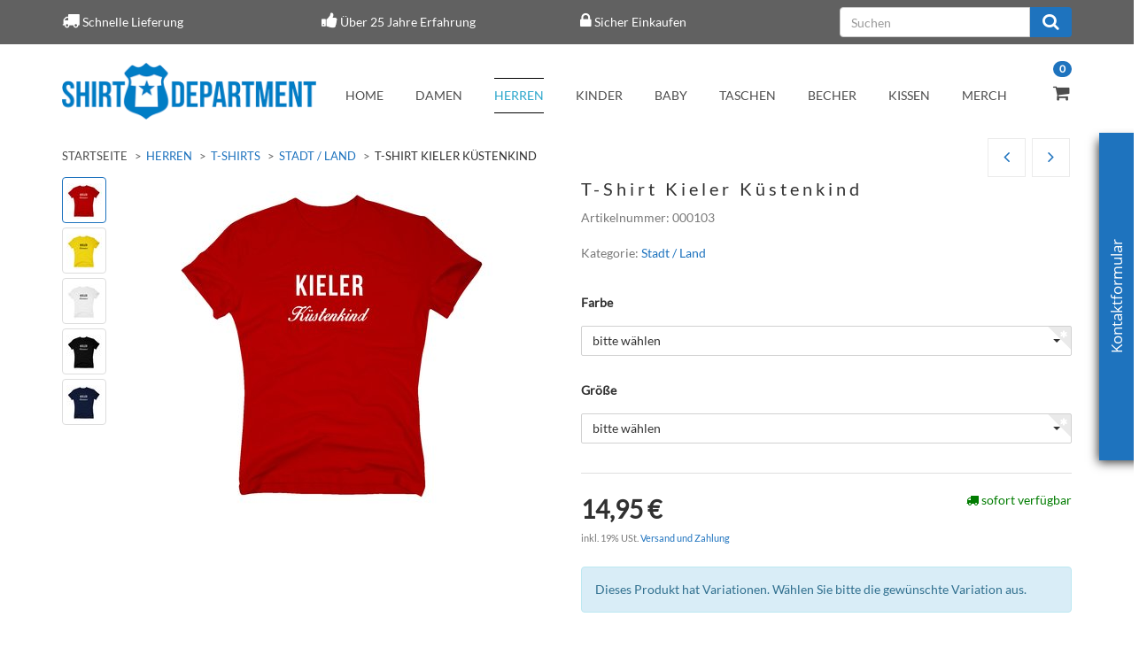

--- FILE ---
content_type: text/html; charset=iso-8859-1
request_url: https://www.shirt-department.de/t-shirt-kieler-kuestenkind
body_size: 12158
content:
<!DOCTYPE html>
<html lang="de">
<head>
    
        <meta http-equiv="content-type" content="text/html; charset=iso-8859-1">
        <meta name="description" content="T-Shirt Kieler Küstenkind Motiv: Auf dem Motiv steht als Text Kieler Küstenkind Das Wort Küstenkind ist in einer schönen Schrift in Kursiv geschrieben Besch">
        <meta name="keywords" content="Kiel Küstenkind">
        <meta name="viewport" content="width=device-width, initial-scale=1.0, user-scalable=no">
        <meta http-equiv="X-UA-Compatible" content="IE=edge">
        <meta name="robots" content="index, follow">
        <meta name="p:domain_verify" content="b4c343734db766d36b93deb121598ad7">
    

    <title>Herren T-Shirt für Kieler Küstenkinder</title>
   <script>
        dataLayer = [];
    </script>
    <!-- Google Tag Manager -->
    
    <script>(function(w,d,s,l,i){w[l]=w[l]||[];w[l].push({'gtm.start':
    new Date().getTime(),event:'gtm.js'});var f=d.getElementsByTagName(s)[0],
    j=d.createElement(s),dl=l!='dataLayer'?'&l='+l:'';j.async=true;j.src=
    'https://www.googletagmanager.com/gtm.js?id='+i+dl;f.parentNode.insertBefore(j,f);
    })(window,document,'script','dataLayer','GTM-5N42MP8');</script>
    
    <!-- End Google Tag Manager -->
    
            <link rel="canonical" href="https://www.shirt-department.de/t-shirt-kieler-kuestenkind">
    
    
        <base href="https://www.shirt-department.de/">
    

    
        <link type="image/x-icon" href="templates/Evo-Child-ShirtDepartment/themes/base/images/favicon.ico" rel="shortcut icon">
                    <link rel="image_src" href="https://www.shirt-department.de/media/image/product/95/lg/t-shirt-kieler-kuestenkind.jpg">
            <meta property="og:image" content="https://www.shirt-department.de/media/image/product/95/lg/t-shirt-kieler-kuestenkind.jpg">
            

    
        
                    <link type="text/css" href="asset/evo.css?v=4.05" rel="stylesheet">
                            <link type="text/css" href="asset/plugin_css?v=4.05" rel="stylesheet">
                            
                
            

    
    
            <style>
            body { background-color: #fff!important; }
        </style>
        <script src="//code.jquery.com/jquery-1.12.0.min.js"></script>
    
<script>
    var head_conf={head:"jtl",screens:[480,768,992,1200]};
    (function(n,t){"use strict";function w(){}function u(n,t){if(n){typeof n=="object"&&(n=[].slice.call(n));for(var i=0,r=n.length;i<r;i++)t.call(n,n[i],i)}}function it(n,i){var r=Object.prototype.toString.call(i).slice(8,-1);return i!==t&&i!==null&&r===n}function s(n){return it("Function",n)}function a(n){return it("Array",n)}function et(n){var i=n.split("/"),t=i[i.length-1],r=t.indexOf("?");return r!==-1?t.substring(0,r):t}function f(n){(n=n||w,n._done)||(n(),n._done=1)}function ot(n,t,r,u){var f=typeof n=="object"?n:{test:n,success:!t?!1:a(t)?t:[t],failure:!r?!1:a(r)?r:[r],callback:u||w},e=!!f.test;return e&&!!f.success?(f.success.push(f.callback),i.load.apply(null,f.success)):e||!f.failure?u():(f.failure.push(f.callback),i.load.apply(null,f.failure)),i}function v(n){var t={},i,r;if(typeof n=="object")for(i in n)!n[i]||(t={name:i,url:n[i]});else t={name:et(n),url:n};return(r=c[t.name],r&&r.url===t.url)?r:(c[t.name]=t,t)}function y(n){n=n||c;for(var t in n)if(n.hasOwnProperty(t)&&n[t].state!==l)return!1;return!0}function st(n){n.state=ft;u(n.onpreload,function(n){n.call()})}function ht(n){n.state===t&&(n.state=nt,n.onpreload=[],rt({url:n.url,type:"cache"},function(){st(n)}))}function ct(){var n=arguments,t=n[n.length-1],r=[].slice.call(n,1),f=r[0];return(s(t)||(t=null),a(n[0]))?(n[0].push(t),i.load.apply(null,n[0]),i):(f?(u(r,function(n){s(n)||!n||ht(v(n))}),b(v(n[0]),s(f)?f:function(){i.load.apply(null,r)})):b(v(n[0])),i)}function lt(){var n=arguments,t=n[n.length-1],r={};return(s(t)||(t=null),a(n[0]))?(n[0].push(t),i.load.apply(null,n[0]),i):(u(n,function(n){n!==t&&(n=v(n),r[n.name]=n)}),u(n,function(n){n!==t&&(n=v(n),b(n,function(){y(r)&&f(t)}))}),i)}function b(n,t){if(t=t||w,n.state===l){t();return}if(n.state===tt){i.ready(n.name,t);return}if(n.state===nt){n.onpreload.push(function(){b(n,t)});return}n.state=tt;rt(n,function(){n.state=l;t();u(h[n.name],function(n){f(n)});o&&y()&&u(h.ALL,function(n){f(n)})})}function at(n){n=n||"";var t=n.split("?")[0].split(".");return t[t.length-1].toLowerCase()}function rt(t,i){function e(t){t=t||n.event;u.onload=u.onreadystatechange=u.onerror=null;i()}function o(f){f=f||n.event;(f.type==="load"||/loaded|complete/.test(u.readyState)&&(!r.documentMode||r.documentMode<9))&&(n.clearTimeout(t.errorTimeout),n.clearTimeout(t.cssTimeout),u.onload=u.onreadystatechange=u.onerror=null,i())}function s(){if(t.state!==l&&t.cssRetries<=20){for(var i=0,f=r.styleSheets.length;i<f;i++)if(r.styleSheets[i].href===u.href){o({type:"load"});return}t.cssRetries++;t.cssTimeout=n.setTimeout(s,250)}}var u,h,f;i=i||w;h=at(t.url);h==="css"?(u=r.createElement("link"),u.type="text/"+(t.type||"css"),u.rel="stylesheet",u.href=t.url,t.cssRetries=0,t.cssTimeout=n.setTimeout(s,500)):(u=r.createElement("script"),u.type="text/"+(t.type||"javascript"),u.src=t.url);u.onload=u.onreadystatechange=o;u.onerror=e;u.async=!1;u.defer=!1;t.errorTimeout=n.setTimeout(function(){e({type:"timeout"})},7e3);f=r.head||r.getElementsByTagName("head")[0];f.insertBefore(u,f.lastChild)}function vt(){for(var t,u=r.getElementsByTagName("script"),n=0,f=u.length;n<f;n++)if(t=u[n].getAttribute("data-headjs-load"),!!t){i.load(t);return}}function yt(n,t){var v,p,e;return n===r?(o?f(t):d.push(t),i):(s(n)&&(t=n,n="ALL"),a(n))?(v={},u(n,function(n){v[n]=c[n];i.ready(n,function(){y(v)&&f(t)})}),i):typeof n!="string"||!s(t)?i:(p=c[n],p&&p.state===l||n==="ALL"&&y()&&o)?(f(t),i):(e=h[n],e?e.push(t):e=h[n]=[t],i)}function e(){if(!r.body){n.clearTimeout(i.readyTimeout);i.readyTimeout=n.setTimeout(e,50);return}o||(o=!0,vt(),u(d,function(n){f(n)}))}function k(){r.addEventListener?(r.removeEventListener("DOMContentLoaded",k,!1),e()):r.readyState==="complete"&&(r.detachEvent("onreadystatechange",k),e())}var r=n.document,d=[],h={},c={},ut="async"in r.createElement("script")||"MozAppearance"in r.documentElement.style||n.opera,o,g=n.head_conf&&n.head_conf.head||"head",i=n[g]=n[g]||function(){i.ready.apply(null,arguments)},nt=1,ft=2,tt=3,l=4,p;if(r.readyState==="complete")e();else if(r.addEventListener)r.addEventListener("DOMContentLoaded",k,!1),n.addEventListener("load",e,!1);else{r.attachEvent("onreadystatechange",k);n.attachEvent("onload",e);p=!1;try{p=!n.frameElement&&r.documentElement}catch(wt){}p&&p.doScroll&&function pt(){if(!o){try{p.doScroll("left")}catch(t){n.clearTimeout(i.readyTimeout);i.readyTimeout=n.setTimeout(pt,50);return}e()}}()}i.load=i.js=ut?lt:ct;i.test=ot;i.ready=yt;i.ready(r,function(){y()&&u(h.ALL,function(n){f(n)});i.feature&&i.feature("domloaded",!0)})})(window);
    (function(n,t){"use strict";jQuery["fn"]["ready"]=function(fn){jtl["ready"](function(){jQuery["ready"]["promise"]()["done"](fn)});return jQuery}})(window);
</script>


</head>


<body data-page="1" class="body-offcanvas">
<!-- Google Tag Manager (noscript) -->
<noscript><iframe src="https://www.googletagmanager.com/ns.html?id=GTM-5N42MP8" height="0" width="0" style="display:none;visibility:hidden"></iframe></noscript>
<!-- End Google Tag Manager (noscript) -->

<div id="main-wrapper" class="main-wrapper fluid">

<div class="navbar navbar-inverse visible-lg">
    <div class="container">
        <div class="evom-top-header">
            <ul class="row">
                <li class="col-lg-3">
                    <i class="fa fa-truck" aria-hidden="true"></i>
                    <span>Schnelle Lieferung</span>
                </li>
                <li class="col-lg-3">
                    <i class="fa fa-thumbs-up" aria-hidden="true"></i>
                    <span>Über 25 Jahre Erfahrung</span>
                </li>
                <li class="col-lg-3">
                    <i class="fa fa-lock" aria-hidden="true"></i>
                    <span>Sicher Einkaufen</span>
                </li>
                <li class="col-lg-3">
                    <form action="navi.php" method="GET" class="top_search">
                        <div class="input-group">
                            <input name="qs" type="text" class="form-control ac_input" placeholder="Suchen" autocomplete="off">
                            <span class="input-group-addon">
                                <button type="submit">
                                    <span class="fa fa-search"></span>
                                </button>
                            </span>
                        </div>
                    </form>
                </li>
                <div class="clearfix"></div>
            </ul>            
        </div>
    </div>
 </div>
<header class="hidden-print container-block fixed-navbar" id="evo-nav-wrapper">
    <div class="container">
        
                
                
    </div>
        
    
    <div class="category-nav navbar-wrapper hidden-xs">
        
        <div id="top-bar" class="text-right hidden-xs clearfix">
            <ul class="cms-pages list-inline pull-right"></ul>
        </div>
        
        
<div id="evo-main-nav-wrapper" class="nav-wrapper do-affix"><nav id="evo-main-nav" class="navbar navbar-default"><div class="container">
<div class="navbar-header pull-left hidden-xs"><a href="https://www.shirt-department.de" class="navbar-brand" title="Shirt Department"><img src="bilder/intern/shoplogo/shirtdepartment-logo011.png" width="600" height="134" alt="Shirt Department" class="img-responsive-height"></a></div>
<div class="megamenu"><ul class="nav navbar-nav force-float">
<li class=""><a href="https://www.shirt-department.de/home_1">Home</a></li>
<li class="dropdown megamenu-fw">
<a href="damenmode" class="dropdown-toggle" data-toggle="dropdown" data-hover="dropdown" data-delay="300" data-hover-delay="100" data-close-others="true">Damen</a><ul class="dropdown-menu keepopen em_dropdown-menu"><li><div class="megamenu-content"><div class="row"><div class="col-xs-12 mega-categories"><div class="row row-eq-height row-eq-img-height">
<div class="col-xs-12"><div class="category-wrapper"><div class="caption">
<h5 class="title"><a href="t-shirts-damen"><span>T-Shirts</span></a></h5>
<ul class="list-unstyled subsub">
<li><a href="abschluss-t-shirts-damen">Abschluss</a></li>
<li><a href="t-shirts-damen-arbeit-und-job">Arbeit und Job</a></li>
<li><a href="damen-t-shirt-familie">Familie</a></li>
<li><a href="t-shirts-damen-fun-motive">Fun</a></li>
<li><a href="Gaming">Gaming</a></li>
<li><a href="t-shirts-damen-geburtstag">Geburtstag</a></li>
<li><a href="t-shirts-damen-junggesellen">Junggesellinnenabschied</a></li>
<li><a href="t-shirts-damen-halloween">Karneval und Halloween</a></li>
<li><a href="t-shirts-damen-oktoberfest-anlass">Oktoberfest</a></li>
<li><a href="t-shirts-damen-sport">Sport</a></li>
<li><a href="t-shirts-damen-staedte-laender">Stadt / Land</a></li>
<li><a href="t-shirts-damen-stylische-motive">Stylisch</a></li>
<li><a href="t-shirts-damen-tv-serie-motive">TV/Serie</a></li>
<li><a href="Weihnachten">Weihnachten</a></li>
</ul>
</div></div></div>
<div class="col-xs-12"><div class="category-wrapper"><div class="caption"><h5 class="title"><a href="Tank-Tops"><span>Tank Tops</span></a></h5></div></div></div>
<div class="col-xs-12"><div class="category-wrapper"><div class="caption">
<h5 class="title"><a href="hoodies-damen"><span>Hoodies</span></a></h5>
<ul class="list-unstyled subsub">
<li><a href="damen-hoodies-abschluss">Abschluss</a></li>
<li><a href="damen-hoodies-arbeit-und-job">Arbeit und Job</a></li>
<li><a href="damen-hoodie-familie">Familie</a></li>
<li><a href="damen-hoodies-fun">Fun</a></li>
<li><a href="damen-hoodie-geburtstag">Geburtstag</a></li>
<li><a href="damen-hoodie-junggesellinnenabschied">Junggesellinnenabschied</a></li>
<li><a href="Karneval-und-Halloween">Karneval und Halloween</a></li>
<li><a href="damen-hoodies-oktoberfest">Oktoberfest</a></li>
<li><a href="damen-hoodies-sport">Sport</a></li>
<li><a href="damen-hoodies-staedte-und-laender">Städte und Länder</a></li>
<li><a href="damen-hoodies-stylisch">Stylisch</a></li>
<li><a href="damen-hoodies-tv-und-serie">TV und Serie</a></li>
</ul>
</div></div></div>
<div class="col-xs-12"><div class="category-wrapper"><div class="caption"><h5 class="title"><a href="College-Jacken"><span>College Jacken</span></a></h5></div></div></div>
<div class="col-xs-12"><div class="category-wrapper"><div class="caption">
<h5 class="title"><a href="schuerzen-damen"><span>Schürzen</span></a></h5>
<ul class="list-unstyled subsub">
<li><a href="schuerzen-damen-fun">Fun</a></li>
<li><a href="schuerzen-damen-weihnachten">Weihnachten</a></li>
</ul>
</div></div></div>
</div></div></div></div></li></ul>
</li>
<li class="dropdown megamenu-fw active">
<a href="herrenmode" class="dropdown-toggle" data-toggle="dropdown" data-hover="dropdown" data-delay="300" data-hover-delay="100" data-close-others="true">Herren</a><ul class="dropdown-menu keepopen em_dropdown-menu"><li><div class="megamenu-content"><div class="row"><div class="col-xs-12 mega-categories"><div class="row row-eq-height row-eq-img-height">
<div class="col-xs-12"><div class="category-wrapper active"><div class="caption">
<h5 class="title"><a href="t-shirts-herren"><span>T-Shirts</span></a></h5>
<ul class="list-unstyled subsub">
<li><a href="abschluss">Abschluss</a></li>
<li><a href="t-shirt-herren-arbeit">Arbeit und Job</a></li>
<li><a href="herren-t-shirt-familie">Familie</a></li>
<li><a href="t-shirts-herren-fun">Fun</a></li>
<li><a href="Gaming_1">Gaming</a></li>
<li><a href="t-shirts-herren-geburtstag">Geburtstag</a></li>
<li><a href="t-shirts-herren-junggesellenabschied">Junggesellenabschied</a></li>
<li><a href="t-shirts-herren-halloween">Karneval und Halloween</a></li>
<li><a href="t-shirts-herren-oktoberfest">Oktoberfest</a></li>
<li><a href="t-shirts-herren-sport">Sport</a></li>
<li class="active"><a href="t-shirts-herren-staedte-laender">Stadt / Land</a></li>
<li><a href="t-shirts-herren-stylisch">Stylisch</a></li>
<li><a href="t-shirts-herren-tv-serie">TV/Serie</a></li>
<li><a href="t-shirts-herren-urlaub">Urlaub</a></li>
<li><a href="t-shirts-herren-weihnachten">Weihnachten</a></li>
</ul>
</div></div></div>
<div class="col-xs-12"><div class="category-wrapper"><div class="caption">
<h5 class="title"><a href="hoodies-herren"><span>Hoodies</span></a></h5>
<ul class="list-unstyled subsub">
<li><a href="hoodies-herren-abschluss">Abschluss</a></li>
<li><a href="hoodies-herren-arbeit-und-job">Arbeit und Job</a></li>
<li><a href="herren-hoodie-familie">Familie</a></li>
<li><a href="hoodies-herren-fun">Fun</a></li>
<li><a href="Herren-Hoodies-Gaming">Gaming</a></li>
<li><a href="hoodies-herren-geburtstag">Geburtstag</a></li>
<li><a href="hoodies-herren-junggesellenabschied">Junggesellenabschied</a></li>
<li><a href="hoodies-herren-halloween">Karneval und Halloween</a></li>
<li><a href="hoodies-herren-oktoberfest">Oktoberfest</a></li>
<li><a href="hoodies-herren-sport">Sport</a></li>
<li><a href="hoodies-herren-staedte-laender">Städte und Länder</a></li>
<li><a href="hoodies-herren-stylisch">Stylisch</a></li>
<li><a href="hoodies-herren-tv-serie">TV und Serie</a></li>
<li><a href="hoodies-herren-weihnachten">Weihnachten</a></li>
</ul>
</div></div></div>
<div class="col-xs-12"><div class="category-wrapper"><div class="caption"><h5 class="title"><a href="College-Jacken_1"><span>College Jacken</span></a></h5></div></div></div>
<div class="col-xs-12"><div class="category-wrapper"><div class="caption">
<h5 class="title"><a href="schuerzen-herren"><span>Schürzen</span></a></h5>
<ul class="list-unstyled subsub">
<li><a href="schuerzen-herren-fun">Fun</a></li>
<li><a href="schuerzen-herren-weihnachten">Weihnachten</a></li>
</ul>
</div></div></div>
</div></div></div></div></li></ul>
</li>
<li class="dropdown megamenu-fw">
<a href="kindermode" class="dropdown-toggle" data-toggle="dropdown" data-hover="dropdown" data-delay="300" data-hover-delay="100" data-close-others="true">Kinder</a><ul class="dropdown-menu keepopen em_dropdown-menu"><li><div class="megamenu-content"><div class="row"><div class="col-xs-12 mega-categories"><div class="row row-eq-height row-eq-img-height">
<div class="col-xs-12"><div class="category-wrapper"><div class="caption">
<h5 class="title"><a href="jungenmode"><span>Jungen</span></a></h5>
<ul class="list-unstyled subsub">
<li><a href="t-shirts-jungen-mit-motiv">T-Shirts<ul class="list-unstyled subsubsub">
<li><a href="jungen-t-shirts-einschulung">Einschulung</a></li>
<li><a href="jungen-t-shirts-fun">Fun</a></li>
<li><a href="jungen-t-shirts-familie">Familie</a></li>
<li><a href="t-shirts-jungen-halloween">Karneval und Halloween</a></li>
<li><a href="jungen-t-shirts-staedte-und-laender">Städte und Länder</a></li>
</ul></a></li>
<li><a href="jungen-hoodies-mit-motiv">Hoodies<ul class="list-unstyled subsubsub">
<li><a href="jungen-hoodies-einschulung">Einschulung</a></li>
<li><a href="jungen-hoodies-familie">Familie</a></li>
<li><a href="jungen-hoodies-fun">Fun</a></li>
<li><a href="jungen-hoodies-halloween">Karneval und Halloween</a></li>
<li><a href="jungen-hoodies-staedte-und-laender">Städte und Länder</a></li>
</ul></a></li>
</ul>
</div></div></div>
<div class="col-xs-12"><div class="category-wrapper"><div class="caption">
<h5 class="title"><a href="maedchenmode"><span>Mädchen</span></a></h5>
<ul class="list-unstyled subsub">
<li><a href="t-shirts-maedchen-mit-motiv">T-Shirts<ul class="list-unstyled subsubsub">
<li><a href="maedchen-t-shirts-einschulung">Einschulung</a></li>
<li><a href="maedchen-t-shirts-familie">Familie</a></li>
<li><a href="maedchen-t-shirts-fun">Fun</a></li>
<li><a href="t-shirts-maedchen-halloween">Karneval und Halloween</a></li>
<li><a href="maedchen-t-shirts-staedte-und-laender">Städte und Länder</a></li>
</ul></a></li>
<li><a href="maedchen-hoodies">Hoodies<ul class="list-unstyled subsubsub">
<li><a href="maedchen-hoodies-einschulung">Einschulung</a></li>
<li><a href="maedchen-hoodies-familie">Familie</a></li>
<li><a href="maedchen-hoodies-fun">Fun</a></li>
<li><a href="maedchen-hoodies-halloween">Karneval und Halloween</a></li>
<li><a href="maedchen-hoodies-staedte-und-laender">Städte und Länder</a></li>
</ul></a></li>
</ul>
</div></div></div>
</div></div></div></div></li></ul>
</li>
<li class="dropdown megamenu-fw">
<a href="babymode" class="dropdown-toggle" data-toggle="dropdown" data-hover="dropdown" data-delay="300" data-hover-delay="100" data-close-others="true">Baby</a><ul class="dropdown-menu keepopen em_dropdown-menu"><li><div class="megamenu-content"><div class="row"><div class="col-xs-12 mega-categories"><div class="row row-eq-height row-eq-img-height">
<div class="col-xs-12"><div class="category-wrapper"><div class="caption">
<h5 class="title"><a href="jungenmode-babymode"><span>Jungen</span></a></h5>
<ul class="list-unstyled subsub">
<li><a href="baby-body-jungen">Baby Body<ul class="list-unstyled subsubsub">
<li><a href="jungen-baby-body-familie">Familie</a></li>
<li><a href="jungen-bodysuit-fun">Fun</a></li>
<li><a href="bodysuit-jungen-staedte-und-laender">Städte und Länder</a></li>
<li><a href="jungen-bodysuit-weihnachten">Weihnachten</a></li>
</ul></a></li>
<li><a href="laetzchen-jungen">Lätzchen<ul class="list-unstyled subsubsub">
<li><a href="jungen-laetzchen-fun">Fun</a></li>
<li><a href="laetzchen-jungen-staedte-und-laender">Städte und Länder</a></li>
</ul></a></li>
</ul>
</div></div></div>
<div class="col-xs-12"><div class="category-wrapper"><div class="caption">
<h5 class="title"><a href="maedchenmode-babymode"><span>Mädchen</span></a></h5>
<ul class="list-unstyled subsub">
<li><a href="baby-body-maedchen">Baby Body<ul class="list-unstyled subsubsub">
<li><a href="maedchen-baby-body-familie">Familie</a></li>
<li><a href="maedchen-bodysuit-fun">Fun</a></li>
<li><a href="bodysuit-maedchen-steadte-und-laender">Städte und Länder</a></li>
<li><a href="maedchen-bodysuit-weihnachten">Weihnachten</a></li>
</ul></a></li>
<li><a href="laetzchen-maedchen">Lätzchen<ul class="list-unstyled subsubsub">
<li><a href="maedchen-laetzchen-fun">Fun</a></li>
<li><a href="laetzchen-maedchen-staedte-und-laender">Städte und Länder</a></li>
</ul></a></li>
</ul>
</div></div></div>
</div></div></div></div></li></ul>
</li>
<li class="dropdown megamenu-fw">
<a href="baumwolltaschen-jutebeutel" class="dropdown-toggle" data-toggle="dropdown" data-hover="dropdown" data-delay="300" data-hover-delay="100" data-close-others="true">Taschen</a><ul class="dropdown-menu keepopen em_dropdown-menu"><li><div class="megamenu-content"><div class="row"><div class="col-xs-12 mega-categories"><div class="row row-eq-height row-eq-img-height">
<div class="col-xs-12"><div class="category-wrapper"><div class="caption">
<h5 class="title"><a href="jutebeutel"><span>Jutebeutel</span></a></h5>
<ul class="list-unstyled subsub">
<li><a href="baumwolltaschen-jutebeutel-fun">Fun</a></li>
<li><a href="baumwolltaschen-jutebeutel-oktoberfest">Oktoberfest</a></li>
<li><a href="baumwolltaschen-jutebeutel-sport">Sport</a></li>
<li><a href="baumwolltaschen-jutebeutel-stylisch">Stylisch</a></li>
<li><a href="baumwolltaschen-jutebeutel-tv-serie-motive">TV/Serie</a></li>
<li><a href="baumwolltaschen-jutebeutel-weihnachten">Weihnachten</a></li>
</ul>
</div></div></div>
<div class="col-xs-12"><div class="category-wrapper"><div class="caption"><h5 class="title"><a href="turnbeutel"><span>Turnbeutel</span></a></h5></div></div></div>
</div></div></div></div></li></ul>
</li>
<li class="dropdown megamenu-fw">
<a href="tassen-und-kaffeebecher" class="dropdown-toggle" data-toggle="dropdown" data-hover="dropdown" data-delay="300" data-hover-delay="100" data-close-others="true">Becher</a><ul class="dropdown-menu keepopen em_dropdown-menu"><li><div class="megamenu-content"><div class="row"><div class="col-xs-12 mega-categories"><div class="row row-eq-height row-eq-img-height">
<div class="col-xs-12"><div class="category-wrapper"><div class="caption">
<h5 class="title"><a href="tassen-und-kaffeebecher-berufe"><span>Berufe</span></a></h5>
<ul class="list-unstyled subsub">
<li><a href="tassen-und-kaffeebecher-berufe-frauenberufe">Frauenberufe</a></li>
<li><a href="tassen-und-kaffeebecher-berufe-maennerberufe">Männerberufe</a></li>
</ul>
</div></div></div>
<div class="col-xs-12"><div class="category-wrapper"><div class="caption"><h5 class="title"><a href="Familie"><span>Familie</span></a></h5></div></div></div>
<div class="col-xs-12"><div class="category-wrapper"><div class="caption"><h5 class="title"><a href="tassen-und-kaffeebecher-fun"><span>Fun</span></a></h5></div></div></div>
<div class="col-xs-12"><div class="category-wrapper"><div class="caption"><h5 class="title"><a href="tassen-und-kaffeebecher-geburtstag-tassen-und-kaffeebecher"><span>Geburtstag</span></a></h5></div></div></div>
<div class="col-xs-12"><div class="category-wrapper"><div class="caption"><h5 class="title"><a href="tassen-und-kaffeebecher-oktoberfest"><span>Oktoberfest</span></a></h5></div></div></div>
<div class="col-xs-12"><div class="category-wrapper"><div class="caption"><h5 class="title"><a href="tassen-und-kaffeebecher-sport"><span>Sport</span></a></h5></div></div></div>
<div class="col-xs-12"><div class="category-wrapper"><div class="caption"><h5 class="title"><a href="tassen-und-kaffeebecher-staedte-laender"><span>Stadt / Land</span></a></h5></div></div></div>
<div class="col-xs-12"><div class="category-wrapper"><div class="caption"><h5 class="title"><a href="tassen-und-kaffeebecher-stylische-motive"><span>Stylisch</span></a></h5></div></div></div>
<div class="col-xs-12"><div class="category-wrapper"><div class="caption"><h5 class="title"><a href="tassen-und-kaffeebecher-tv-serie"><span>TV / Serie</span></a></h5></div></div></div>
</div></div></div></div></li></ul>
</li>
<li class="dropdown megamenu-fw">
<a href="dekokissen-kissen-mit-motiv" class="dropdown-toggle" data-toggle="dropdown" data-hover="dropdown" data-delay="300" data-hover-delay="100" data-close-others="true">Kissen</a><ul class="dropdown-menu keepopen em_dropdown-menu"><li><div class="megamenu-content"><div class="row"><div class="col-xs-12 mega-categories"><div class="row row-eq-height row-eq-img-height">
<div class="col-xs-12"><div class="category-wrapper"><div class="caption"><h5 class="title"><a href="dekokissen-kissen-mit-motiv-fun"><span>Fun</span></a></h5></div></div></div>
<div class="col-xs-12"><div class="category-wrapper"><div class="caption"><h5 class="title"><a href="dekokissen-kissen-mit-motiv-hochzeit"><span>Hochzeit</span></a></h5></div></div></div>
<div class="col-xs-12"><div class="category-wrapper"><div class="caption"><h5 class="title"><a href="dekokissen-mit-motiv-style"><span>Style</span></a></h5></div></div></div>
<div class="col-xs-12"><div class="category-wrapper"><div class="caption"><h5 class="title"><a href="tv-und-serie"><span>TV und Serie</span></a></h5></div></div></div>
<div class="col-xs-12"><div class="category-wrapper"><div class="caption"><h5 class="title"><a href="dekokissen-mit-motiv-weihnachten"><span>Weihnachten</span></a></h5></div></div></div>
</div></div></div></div></li></ul>
</li>
<li class="dropdown megamenu-fw">
<a href="Merch" class="dropdown-toggle" data-toggle="dropdown" data-hover="dropdown" data-delay="300" data-hover-delay="100" data-close-others="true">Merch</a><ul class="dropdown-menu keepopen em_dropdown-menu"><li><div class="megamenu-content"><div class="row"><div class="col-xs-12 mega-categories"><div class="row row-eq-height row-eq-img-height"><div class="col-xs-12"><div class="category-wrapper"><div class="caption"><h5 class="title"><a href="Ruderverein-Wandsbek"><span>Ruderverein Wandsbek</span></a></h5></div></div></div></div></div></div></div></li></ul>
</li>
<li class="cart-menu dropdown bs-hover-enabled pull-right" data-toggle="basket-items">    <sup class="badge">
        0
    </sup>
<a href="https://www.shirt-department.de/warenkorb.php" class="dropdown-toggle" data-toggle="dropdown">
    <span class="fa fa-shopping-cart"></span>    
    <span class="shopping-cart-label hidden-sm"> </span>
</a>
<ul class="cart-dropdown dropdown-menu dropdown-menu-right">
    <li>
            <a href="https://www.shirt-department.de/warenkorb.php" title="Es befinden sich keine Artikel im Warenkorb">Es befinden sich keine Artikel im Warenkorb</a>
    </li>

</ul>
</li>
<li class="pull-right hidden-lg"><i id="evom_search" class="fa fa-search"></i></li>
</ul></div>
</div></nav></div>
    </div>
    
    
    
        <nav id="shop-nav-xs" class="navbar navbar-default visible-xs">
<div class="container-fluid"><div class="navbar-collapse">
<ul class="nav navbar-nav navbar-left force-float"><div class="navbar-header pull-left"><a href="https://www.shirt-department.de" class="navbar-brand-xs" title="Shirt Department"><img src="bilder/intern/shoplogo/shirtdepartment-logo011.png" width="600" height="134" alt="Shirt Department" class="img-responsive"></a></div></ul>
<ul class="nav navbar-nav navbar-right force-float action-nav">
<li><a href="https://www.shirt-department.de/Mein-Konto"><span class="fa fa-user"></span></a></li>
<li><a href="https://www.shirt-department.de/warenkorb.php"><span class="fa fa-shopping-cart"></span></a></li>
<li class="pull-right hidden-lg"><i id="evom_search_small" class="fa fa-search"></i></li>
<li><a href="#" class="offcanvas-toggle" data-toggle="offcanvas" data-target="#navbar-offcanvas"><i class="fa fa-bars"></i></a></li>
</ul>
</div></div>
</nav>


<nav class="navbar navbar-default navbar-offcanvas" id="navbar-offcanvas">
<nav class="navbar navbar-inverse"><div class="container-fluid"><div class="navbar-nav nav navbar-right text-right"><a class="btn btn-offcanvas btn-default btn-close navbar-btn"><span class="fa fa-times"></span></a></div></div></nav><div class="container-fluid"><div class="sidebar-offcanvas">
<div class="navbar-categories"><ul class="nav navbar-nav">    <li>
<a href="damenmode" class="nav-sub" data-ref="2">Damen<i class="fa fa-caret-right nav-toggle pull-right"></i></a><ul class="nav">    <li><a href="t-shirts-damen" data-ref="3">T-Shirts</a></li>
<li><a href="Tank-Tops" data-ref="242">Tank Tops</a></li>
<li><a href="hoodies-damen" data-ref="4">Hoodies</a></li>
<li><a href="College-Jacken" data-ref="244">College Jacken</a></li>
<li><a href="schuerzen-damen" data-ref="5">Schürzen</a></li>
</ul>
</li>
<li class="active">
<a href="herrenmode" class="nav-sub" data-ref="9">Herren<i class="fa fa-caret-right nav-toggle pull-right"></i></a><ul class="nav">    <li class="active"><a href="t-shirts-herren" data-ref="39">T-Shirts</a></li>
<li><a href="hoodies-herren" data-ref="56">Hoodies</a></li>
<li><a href="College-Jacken_1" data-ref="245">College Jacken</a></li>
<li><a href="schuerzen-herren" data-ref="83">Schürzen</a></li>
</ul>
</li>
<li>
<a href="kindermode" class="nav-sub" data-ref="10">Kinder<i class="fa fa-caret-right nav-toggle pull-right"></i></a><ul class="nav">    <li><a href="jungenmode" data-ref="87">Jungen</a></li>
<li><a href="maedchenmode" data-ref="102">Mädchen</a></li>
</ul>
</li>
<li>
<a href="babymode" class="nav-sub" data-ref="11">Baby<i class="fa fa-caret-right nav-toggle pull-right"></i></a><ul class="nav">    <li><a href="jungenmode-babymode" data-ref="118">Jungen</a></li>
<li><a href="maedchenmode-babymode" data-ref="128">Mädchen</a></li>
</ul>
</li>
<li>
<a href="baumwolltaschen-jutebeutel" class="nav-sub" data-ref="12">Taschen<i class="fa fa-caret-right nav-toggle pull-right"></i></a><ul class="nav">    <li><a href="jutebeutel" data-ref="138">Jutebeutel</a></li>
<li><a href="turnbeutel" data-ref="146">Turnbeutel</a></li>
</ul>
</li>
<li>
<a href="tassen-und-kaffeebecher" class="nav-sub" data-ref="13">Becher<i class="fa fa-caret-right nav-toggle pull-right"></i></a><ul class="nav">    <li><a href="tassen-und-kaffeebecher-berufe" data-ref="147">Berufe</a></li>
<li><a href="Familie" data-ref="253">Familie</a></li>
<li><a href="tassen-und-kaffeebecher-fun" data-ref="150">Fun</a></li>
<li><a href="tassen-und-kaffeebecher-geburtstag-tassen-und-kaffeebecher" data-ref="151">Geburtstag</a></li>
<li><a href="tassen-und-kaffeebecher-oktoberfest" data-ref="153">Oktoberfest</a></li>
<li><a href="tassen-und-kaffeebecher-sport" data-ref="154">Sport</a></li>
<li><a href="tassen-und-kaffeebecher-staedte-laender" data-ref="156">Stadt / Land</a></li>
<li><a href="tassen-und-kaffeebecher-stylische-motive" data-ref="157">Stylisch</a></li>
<li><a href="tassen-und-kaffeebecher-tv-serie" data-ref="158">TV / Serie</a></li>
</ul>
</li>
<li>
<a href="dekokissen-kissen-mit-motiv" class="nav-sub" data-ref="14">Kissen<i class="fa fa-caret-right nav-toggle pull-right"></i></a><ul class="nav">    <li><a href="dekokissen-kissen-mit-motiv-fun" data-ref="159">Fun</a></li>
<li><a href="dekokissen-kissen-mit-motiv-hochzeit" data-ref="160">Hochzeit</a></li>
<li><a href="dekokissen-mit-motiv-style" data-ref="162">Style</a></li>
<li><a href="tv-und-serie" data-ref="164">TV und Serie</a></li>
<li><a href="dekokissen-mit-motiv-weihnachten" data-ref="163">Weihnachten</a></li>
</ul>
</li>
<li>
<a href="Merch" class="nav-sub" data-ref="301">Merch<i class="fa fa-caret-right nav-toggle pull-right"></i></a><ul class="nav">    <li><a href="Ruderverein-Wandsbek" data-ref="302">Ruderverein Wandsbek</a></li>
</ul>
</li>
</ul></div>
<hr>
<ul class="nav navbar-nav"></ul>
<hr>
<ul class="nav navbar-nav"></ul>
</div></div>
</nav>
</header>


<div id="content-wrapper">


                    <div class="container">
        
        <div class="container-block beveled">
                    
            <div class="row">
                
                <div id="content" class="col-xs-12">
                
                    

    


            <div id="result-wrapper" itemprop="mainEntity" itemscope itemtype="http://schema.org/Product">
            <meta itemprop="url" content="https://www.shirt-department.de/t-shirt-kieler-kuestenkind">
            

    

                        
<div>
    <div class="breadcrumb-wrapper hidden-xs"><div class="row">
<div class="col-xs-10"><ul id="breadcrumb" class="breadcrumb">
<li class="breadcrumb-item first"><a href="/" title="Startseite">Startseite</a></li>
<li class="breadcrumb-item"><a href="herrenmode" title="Herren">Herren</a></li>
<li class="breadcrumb-item"><a href="t-shirts-herren" title="T-Shirts">T-Shirts</a></li>
<li class="breadcrumb-item"><a href="t-shirts-herren-staedte-laender" title="Stadt / Land">Stadt / Land</a></li>
<li class="breadcrumb-item last">T-Shirt Kieler Küstenkind</li>
</ul></div>
<div class="col-xs-2 text-right">
<div class="product-prev previous"><a href="t-shirt-cuxhavener-kuestenkind" title="T-Shirt Cuxhavener Küstenkind"><span class="fa fa-chevron-left"></span></a></div>
<div class="product-next next"><a href="t-shirt-rostocker-kuestenkind" title="T-Shirt Rostocker Küstenkind"><span class="fa fa-chevron-right"></span></a></div>
</div>
</div></div>
</div>
<div class="h1 visible-xs text-center">T-Shirt Kieler Küstenkind</div>

<form id="buy_form" method="post" action="https://www.shirt-department.de/t-shirt-kieler-kuestenkind">
    <input type="hidden" class="jtl_token" name="jtl_token" value="af658121760460e9c82eb919278a464d">
    <div class="row product-primary" itemscope itemtype="http://schema.org/Product" id="product-offer">
        <div class="product-gallery col-sm-6">
            <div id="gallery" class="hidden">
    
            <a href="media/image/product/95/lg/t-shirt-kieler-kuestenkind.jpg" title="T-Shirt Kieler Küstenkind"><img src="media/image/product/95/md/t-shirt-kieler-kuestenkind.jpg" alt="T-Shirt Kieler Küstenkind" data-list='{"xs":{"src":"media\/image\/product\/95\/xs\/t-shirt-kieler-kuestenkind.jpg","size":{"width":40,"height":40},"type":2,"alt":"T-Shirt Kieler K\u00fcstenkind"},"sm":{"src":"media\/image\/product\/95\/sm\/t-shirt-kieler-kuestenkind.jpg","size":{"width":250,"height":250},"type":2,"alt":"T-Shirt Kieler K\u00fcstenkind"},"md":{"src":"media\/image\/product\/95\/md\/t-shirt-kieler-kuestenkind.jpg","size":{"width":380,"height":380},"type":2,"alt":"T-Shirt Kieler K\u00fcstenkind"},"lg":{"src":"media\/image\/product\/95\/lg\/t-shirt-kieler-kuestenkind.jpg","size":{"width":800,"height":800},"type":2,"alt":"T-Shirt Kieler K\u00fcstenkind"}}'></a>
            <a href="media/image/product/95/lg/t-shirt-kieler-kuestenkind~2.jpg" title="T-Shirt Kieler Küstenkind"><img src="media/image/product/95/md/t-shirt-kieler-kuestenkind~2.jpg" alt="T-Shirt Kieler Küstenkind" data-list='{"xs":{"src":"media\/image\/product\/95\/xs\/t-shirt-kieler-kuestenkind~2.jpg","size":{"width":40,"height":40},"type":2,"alt":"T-Shirt Kieler K\u00fcstenkind"},"sm":{"src":"media\/image\/product\/95\/sm\/t-shirt-kieler-kuestenkind~2.jpg","size":{"width":250,"height":250},"type":2,"alt":"T-Shirt Kieler K\u00fcstenkind"},"md":{"src":"media\/image\/product\/95\/md\/t-shirt-kieler-kuestenkind~2.jpg","size":{"width":380,"height":380},"type":2,"alt":"T-Shirt Kieler K\u00fcstenkind"},"lg":{"src":"media\/image\/product\/95\/lg\/t-shirt-kieler-kuestenkind~2.jpg","size":{"width":800,"height":800},"type":2,"alt":"T-Shirt Kieler K\u00fcstenkind"}}'></a>
            <a href="media/image/product/95/lg/t-shirt-kieler-kuestenkind~3.jpg" title="T-Shirt Kieler Küstenkind"><img src="media/image/product/95/md/t-shirt-kieler-kuestenkind~3.jpg" alt="T-Shirt Kieler Küstenkind" data-list='{"xs":{"src":"media\/image\/product\/95\/xs\/t-shirt-kieler-kuestenkind~3.jpg","size":{"width":40,"height":40},"type":2,"alt":"T-Shirt Kieler K\u00fcstenkind"},"sm":{"src":"media\/image\/product\/95\/sm\/t-shirt-kieler-kuestenkind~3.jpg","size":{"width":250,"height":250},"type":2,"alt":"T-Shirt Kieler K\u00fcstenkind"},"md":{"src":"media\/image\/product\/95\/md\/t-shirt-kieler-kuestenkind~3.jpg","size":{"width":380,"height":380},"type":2,"alt":"T-Shirt Kieler K\u00fcstenkind"},"lg":{"src":"media\/image\/product\/95\/lg\/t-shirt-kieler-kuestenkind~3.jpg","size":{"width":800,"height":800},"type":2,"alt":"T-Shirt Kieler K\u00fcstenkind"}}'></a>
            <a href="media/image/product/95/lg/t-shirt-kieler-kuestenkind~4.jpg" title="T-Shirt Kieler Küstenkind"><img src="media/image/product/95/md/t-shirt-kieler-kuestenkind~4.jpg" alt="T-Shirt Kieler Küstenkind" data-list='{"xs":{"src":"media\/image\/product\/95\/xs\/t-shirt-kieler-kuestenkind~4.jpg","size":{"width":40,"height":40},"type":2,"alt":"T-Shirt Kieler K\u00fcstenkind"},"sm":{"src":"media\/image\/product\/95\/sm\/t-shirt-kieler-kuestenkind~4.jpg","size":{"width":250,"height":250},"type":2,"alt":"T-Shirt Kieler K\u00fcstenkind"},"md":{"src":"media\/image\/product\/95\/md\/t-shirt-kieler-kuestenkind~4.jpg","size":{"width":380,"height":380},"type":2,"alt":"T-Shirt Kieler K\u00fcstenkind"},"lg":{"src":"media\/image\/product\/95\/lg\/t-shirt-kieler-kuestenkind~4.jpg","size":{"width":800,"height":800},"type":2,"alt":"T-Shirt Kieler K\u00fcstenkind"}}'></a>
            <a href="media/image/product/95/lg/t-shirt-kieler-kuestenkind~6.jpg" title="T-Shirt Kieler Küstenkind"><img src="media/image/product/95/md/t-shirt-kieler-kuestenkind~6.jpg" alt="T-Shirt Kieler Küstenkind" data-list='{"xs":{"src":"media\/image\/product\/95\/xs\/t-shirt-kieler-kuestenkind~6.jpg","size":{"width":40,"height":40},"type":2,"alt":"T-Shirt Kieler K\u00fcstenkind"},"sm":{"src":"media\/image\/product\/95\/sm\/t-shirt-kieler-kuestenkind~6.jpg","size":{"width":250,"height":250},"type":2,"alt":"T-Shirt Kieler K\u00fcstenkind"},"md":{"src":"media\/image\/product\/95\/md\/t-shirt-kieler-kuestenkind~6.jpg","size":{"width":380,"height":380},"type":2,"alt":"T-Shirt Kieler K\u00fcstenkind"},"lg":{"src":"media\/image\/product\/95\/lg\/t-shirt-kieler-kuestenkind~6.jpg","size":{"width":800,"height":800},"type":2,"alt":"T-Shirt Kieler K\u00fcstenkind"}}'></a>
    
    
</div>

<div class="pswp" tabindex="-1" role="dialog" aria-hidden="true">

    <div class="pswp__bg"></div>

    <div class="pswp__scroll-wrap">

        <div class="pswp__container">
            <div class="pswp__item"></div>
            <div class="pswp__item"></div>
            <div class="pswp__item"></div>
        </div>

        <div class="pswp__ui pswp__ui--hidden">

            <div class="pswp__top-bar">

                <div class="pswp__counter"></div>

                <a class="pswp__button pswp__button--close" title="Close (Esc)"></a>

                <a class="pswp__button pswp__button--share" title="Share"></a>

                <a class="pswp__button pswp__button--fs" title="Toggle fullscreen"></a>

                <a class="pswp__button pswp__button--zoom" title="Zoom in/out"></a>

                <div class="pswp__preloader">
                    <div class="pswp__preloader__icn">
                        <div class="pswp__preloader__cut">
                            <div class="pswp__preloader__donut"></div>
                        </div>
                    </div>
                </div>
            </div>

            <div class="pswp__share-modal pswp__share-modal--hidden pswp__single-tap">
                <div class="pswp__share-tooltip"></div>
            </div>

            <a class="pswp__button pswp__button--arrow--left" title="Previous (arrow left)">
            </a>

            <a class="pswp__button pswp__button--arrow--right" title="Next (arrow right)">
            </a>

            <div class="pswp__caption">
                <div class="pswp__caption__center"></div>
            </div>

        </div>
    </div>
</div>

        </div>
        <div class="product-info col-sm-6">
            
            <div class="product-info-inner">
                    
    
                <div class="product-headline hidden-xs">
                    
                    <h1 class="fn product-title" itemprop="name">T-Shirt Kieler Küstenkind</h1>
                    
                </div>
    
                                    <div class="info-essential row">
                        
                                                    <div class="col-xs-8">
                                <p class="text-muted product-sku">Artikelnummer: <span itemprop="sku">000103</span></p>
                                                            </div>
                                                                        
                    </div>
                    <div class="clearfix top10"></div>
                    
                    
                                    
                    <p class="product-category word-break">
                        <span class="text-muted">Kategorie: </span>
                                                <a href="t-shirts-herren-staedte-laender">Stadt / Land</a>
                    </p>
                    
                                
                <div class="product-offer" itemprop="offers" itemscope itemtype="http://schema.org/Offer">
                    
                    <link itemprop="url" href="https://www.shirt-department.de/t-shirt-kieler-kuestenkind">
                    <input type="submit" name="inWarenkorb" value="1" class="hidden">
                                                                                <input type="hidden" id="AktuellerkArtikel" class="current_article" name="a" value="95">
                    <input type="hidden" name="wke" value="1">
                    <input type="hidden" name="show" value="1">
                    <input type="hidden" name="kKundengruppe" value="1">
                    <input type="hidden" name="kSprache" value="1">
                    
                    <!-- VARIATIONEN -->
                                        <div class="row">
        <div class="updatingStockInfo col-xs-12 text-center"><i class="fa fa-spinner fa-spin" title="Lagerinformationen für Variationen werden geladen"></i></div>
    </div>
    <div class="variations switch-variations top15 row">
        <div class="col-xs-12">
            <dl>
                        <dt>Farbe </dt>
<dd class="form-group required"><select class="form-control" title="bitte wählen" name="eigenschaftwert[189]" required><option value="978" class="variation" data-type="option" data-original="dunkelblau" data-key="189" data-value="978" data-content='&lt;span class="label-variation"&gt;dunkelblau&lt;/span&gt;' data-ref="2792"><span class="label-variation">dunkelblau</span></option>
<option value="972" class="variation" data-type="option" data-original="gelb" data-key="189" data-value="972" data-content='&lt;span class="label-variation"&gt;gelb&lt;/span&gt;' data-ref="2784"><span class="label-variation">gelb</span></option>
<option value="974" class="variation" data-type="option" data-original="rot" data-key="189" data-value="974" data-content='&lt;span class="label-variation"&gt;rot&lt;/span&gt;' data-ref="2785"><span class="label-variation">rot</span></option>
<option value="975" class="variation" data-type="option" data-original="schwarz" data-key="189" data-value="975" data-content='&lt;span class="label-variation"&gt;schwarz&lt;/span&gt;' data-ref="2786"><span class="label-variation">schwarz</span></option>
<option value="976" class="variation" data-type="option" data-original="weiss" data-key="189" data-value="976" data-content='&lt;span class="label-variation"&gt;weiss&lt;/span&gt;' data-ref="2787"><span class="label-variation">weiss</span></option></select></dd>
                        <dt>Größe </dt>
<dd class="form-group required"><select class="form-control" title="bitte wählen" name="eigenschaftwert[190]" required><option value="979" class="variation" data-type="option" data-original="L" data-key="190" data-value="979" data-content='&lt;span class="label-variation"&gt;L&lt;/span&gt;' data-ref="2792"><span class="label-variation">L</span></option>
<option value="980" class="variation" data-type="option" data-original="M" data-key="190" data-value="980" data-content='&lt;span class="label-variation"&gt;M&lt;/span&gt;' data-ref="2793"><span class="label-variation">M</span></option>
<option value="981" class="variation" data-type="option" data-original="S" data-key="190" data-value="981" data-content='&lt;span class="label-variation"&gt;S&lt;/span&gt;' data-ref="2794"><span class="label-variation">S</span></option>
<option value="982" class="variation" data-type="option" data-original="XL" data-key="190" data-value="982" data-content='&lt;span class="label-variation"&gt;XL&lt;/span&gt;' data-ref="2795"><span class="label-variation">XL</span></option>
<option value="973" class="variation" data-type="option" data-original="XXL" data-key="190" data-value="973" data-content='&lt;span class="label-variation"&gt;XXL&lt;/span&gt;' data-ref="2784"><span class="label-variation">XXL</span></option>
<option value="977" class="variation" data-type="option" data-original="XXXL" data-key="190" data-value="977" data-content='&lt;span class="label-variation"&gt;XXXL&lt;/span&gt;' data-ref="2788"><span class="label-variation">XXXL</span></option></select></dd>
            
            </dl>
        </div>
    </div>

                    <hr>
                    <div class="row">
                        <div class="col-xs-7">
                                                                                                                    
    <div class="price_wrapper">
    
    
                        
                            <strong class="price text-nowrap">
                <span>14,95 &#8364;</span>            </strong>
                            
                <meta itemprop="price" content="14.95">
                <meta itemprop="priceCurrency" content="EUR">
                            
            <div class="price-note">
                                
                
                                
                
                    <p class="vat_info text-muted top5">
                        inkl. 19% USt.
             <a href="versandinformationen-und-zahlungen" rel="nofollow" class="shipment popup">
            Versand und Zahlung
        </a>
    

                    </p>
                

                                
                
                                
                
                            </div>
                
    </div>

                        </div>
                        <div class="col-xs-5 text-right">
                            <div class="delivery-status">

                        <span class="status status-2"><i class="fa fa-truck"></i> sofort verfügbar</span>
                

    
    
            <link itemprop="availability" href="http://schema.org/InStock">
    
        
    
</div>
                        </div>
                    </div>
                    
                        <div id="add-to-cart" class="hidden-print product-buy">
    
                            <p class="alert alert-info choose-variations">Dieses Produkt hat Variationen. Wählen Sie bitte die gewünschte Variation aus.</p>
                    
    </div>

                </div>
    
                            </div>
            
        </div>
            </div>
    
    

    
</form>

<div class="clearfix"></div>


                    <div class="evom-tab-wrapper">
        <div id="article-tabs" class="tab-content col-xs-12 col-md-9">
            
                        
            <div role="tabpanel" class="tab-pane" id="tab-description">
                <div class="panel-heading" data-toggle="collapse" data-parent="#article-tabs" data-target="#tab-description">
                    <h3 class="panel-title">Beschreibung</h3>
                </div>
                                <div class="panel-body">
                    <div class="tab-content-wrapper">
                        
                        <div class="desc">
                            <h2>T-Shirt Kieler Küstenkind</h2>
<br><strong>Motiv:</strong> Auf dem Motiv steht als Text <strong>Kieler Küstenkind</strong>. Das Wort <b>Küstenkind </b>ist in einer schönen Schrift in Kursiv geschrieben.<br><br><strong>Beschreibung:</strong> Wir bieten hier ein <b>Herren T-Shirt</b> in vielen Größen von S-XXXL und verschiedenen Farben zum Thema <b>Städte und Länder</b> an.<br><br><strong>Qualität:</strong> Die T-Shirts lassen sich sehr gut waschen, sind sehr langlebig und beständig. Für unsere Designs verwenden wir <b><em>nur hochwertige Materialien!</em></b> Verglichen mit herkömmlichen Garnen sind die qualitätsgesicherten Belcoro®-Garne weicher und glatter und ermöglichen einen viel saubereren Druckvorgang.<br><br><strong>Material:</strong> 100% Baumwolle, Rundhalsausschnitt gerippt mit gleichfarbigem Nackenband, Doppelnähte an Ärmeln und Bund, Belcoro® Garn.<br><strong>Gewicht weiß:</strong> ca. 185 g/m²<br><strong>Gewicht farbig:</strong> ca. 195 g/m²<br><strong>Pflege:</strong> waschbar bis 40 Grad

                                                    </div>
                                                
                    </div>
                </div>
            </div>
                                                                                                                                                                                                                                                                                                                                                                                                                                                                                                                                                                                                                                                                                                                                                                                                                                                                                                
                        
                        
                        
                        
                                                    
                    </div>
        <div class="clearfix"></div>
    </div>    



<div class="clearfix"></div>


<div id="article_popups">
    



<script type="text/javascript">
    $(function() {
        
            });

    function show_popup(item, title) {
        var html = $('#popup' + item).html();
        if (typeof title === 'undefined' || title.length === 0) {
            title = $(html).find('h3').text();
        }
        eModal.alert({
            message: html,
            title: title
        });
    }
</script>

</div>

                </div>
    


            
</div>



</div>


</div>



    
    <div id="sticky_box_left" class="hidden-print hidden-xs">
        <div class="panel-strap"><img alt="" class="img-responsive" src="https://www.shirt-department.de/mediafiles/Bilder/Trusted_Shops.png" style="width: 100%; opacity: 0.5;"></div>
<div class="panel-strap">
<p class="fa fa-check"></p>

<ul class="evom_checklist">
	<li class="fa fa-check">14 Tage Geld zurück</li>
	<li class="fa fa-check">Käuferschutz</li>
	<li class="fa fa-check">Datenschutz</li>
	<li class="fa fa-check">Sicher Kaufen durch<br>
	SSL-Verschlüsselung</li>
</ul>
</div>
<div class="panel-strap">
<p>48h Versand!</p>

<div class="fa fa-clock-o evom_o_clock">
<p>Bestellungen bis 13 Uhr</p>

<p>werden innerhalb von 48h</p>

<p>versand (Mo.-Fr.)</p>
</div>
</div>
<section class="panel panel-default box box-linkgroup" id="box126">
        <div class="panel-heading">
            <h5 class="panel-title">Beliebte Kategorien</h5>
        </div>
        <div class="box-body nav-panel">
            <ul class="nav nav-list">
                <li class=""><a href="https://www.shirt-department.de/Gaming_1" data-ref="91">Gaming</a></li>
<li class=""><a href="https://www.shirt-department.de/navi.php?qs=jga" data-ref="81">Junggesellenabschied</a></li>
<li class=""><a href="https://www.shirt-department.de/navi.php?qs=Serie" data-ref="82">TV und Serie</a></li>
            </ul>
        </div>
    </section><div class="panel-strap">
<div class="evom_email"><div class="evom_email_inner">
<span>Email</span><br>
<a href="mailto:shop@shirt-department.de">shop@shirt-department.de</a>
</div></div>
</div>
    </div>
    <div class="clearfix"></div>

</div>


</div>


    <div class="clearfix"></div>
    <footer id="footer" class="container-block">        
                    <div class="row footer-additional-wrapper text-center">
                
                                            <a href="https://de-de.facebook.com/shirtdepartment" class="btn-social btn-facebook" title="Facebook" target="_blank"><i class="fa fa-facebook"></i></a>
                                                                                                                                                <a href="https://de.pinterest.com/shirtdepartment/" class="btn-social btn-pinterest" title="PInterest" target="_blank"><i class="fa fa-pinterest"></i></a>
                                                                <a href="https://instagram.com/shirtdepartment/" class="btn-social btn-instagram" title="Instagram" target="_blank"><i class="fa fa-instagram"></i></a>
                                                                                                        
            </div>
                <div class="hidden-print container">
            
            
            
                            <div class="row" id="footer-boxes">
                                            <div class="col-xs-12 col-sm-4">
                                                                                                                                                                                <section class="panel panel-default box box-linkgroup" id="box123">
        <div class="panel-heading">            
        </div>
        <div class="box-body nav-panel">
            <ul class="nav nav-list">
                <li class=""><a href="https://www.shirt-department.de/versandinformationen-und-zahlungen" rel="nofollow" data-ref="71">Versand &amp; Zahlung</a></li>
<li class=""><a href="https://www.shirt-department.de/Impressum" data-ref="49">Impressum</a></li>
<li class=""><a href="https://www.shirt-department.de/AGB" rel="nofollow" data-ref="67">Allgemeine Geschäftsbedingungen</a></li>
<li class=""><a href="https://www.shirt-department.de/widerrufsbelehrung" rel="nofollow" data-ref="74">Widerrufsbelehrung</a></li>
<li class=""><a href="https://www.shirt-department.de/Datenschutzerklaerung" rel="nofollow" data-ref="69">Datenschutz</a></li>
            </ul>
        </div>
    </section>

                                                                                                                        </div>
                                            <div class="col-xs-12 col-sm-4">
                                                                                                                                                                                <section class="panel panel-default box box-linkgroup" id="box122">
        <div class="panel-heading">            
        </div>
        <div class="box-body nav-panel">
            <ul class="nav nav-list">
                <li class=""><a href="https://www.shirt-department.de/Kontakt" rel="nofollow" title="Kontaktformular" data-ref="61">Kontakt</a></li>
<li class=""><a href="https://www.shirt-department.de/FAQ" data-ref="77">FAQ</a></li>
<li class=""><a href="https://www.shirt-department.de/pflegehinweis" title="Pflegehinweise für bedruckte T-Shirts" data-ref="78">Waschanleitung</a></li>
<li class=""><a href="https://www.shirt-department.de/umweltschutz-gogreen" title="Wir übernehmen Verantwortung für die Umwelt" data-ref="79">Umweltschutz – GoGreen</a></li>
<li class=""><a href="https://www.shirt-department.de/Sitemap" rel="nofollow" title="Seitenübersicht" data-ref="59">Sitemap</a></li>
            </ul>
        </div>
    </section>

                                                                                                                        </div>
                    
                </div>
                        

            
                                        
                </div>
        <div class="copyright_text_footer">
            <div class="container">
                <p>
                    © 2024 - Shirt Department                </p>
            </div>
        </div>
        <div class="footnote-vat text-center">
                            
                                        
                        
                <p>
                    <span class="footnote-reference">*</span> Alle Preise inkl. gesetzlicher USt., zzgl. <a href="https://www.shirt-department.de/versandinformationen-und-zahlungen">Versand</a>                </p>
            
        </div>
    </footer>
</div> 


<div id="evom_wrapper_search" class="overlay-top-search overlay-hugeinc">
    <button type="button" class="overlay-close-search"></button>
    <div class="site-search-inner">
        <div class="widget woocommerce widget_product_search">
            <form action="navi.php" method="GET">
                <div class="input-group">
                    <input name="qs" type="text" class="form-control ac_input evom_search_input" placeholder="Suchen" autocomplete="off">
                    <span class="input-group-addon evom_hidden">
                        <button type="submit">
                            <span class="fa fa-search"></span>
                        </button>
                    </span>
                </div>
            </form>            
        </div>
    </div>
</div>
<div class="sticky_box hidden-print visible-lg">
    <div class="newsletter_box">
        <span class="open_btn sidebarvertical">Kontaktformular</span>
        <span class="close_btn pull-right col-xs-9 text-right"><i class="fa fa-times fa-x2" aria-hidden="true"></i></span>        
        <div class="evom_form_wrapper col-xs-9">
            <form name="contact" action="https://www.shirt-department.de/Kontakt" method="post">
                <input type="hidden" class="jtl_token" name="jtl_token" value="af658121760460e9c82eb919278a464d">
                <fieldset>
                    
                                            <div class="row">
                                                            <div class="col-xs-12 col-md-6">
                                                                            
    
    

<div class="form-group">
    <label for="firstName" class="control-label">Vorname</label>
    <input type="text" name="vorname" value="" id="firstName" class="form-control" placeholder="Vorname">
    </div>
                                </div>
                                                                                        <div class="col-xs-12 col-md-6">
                                                                                                                                                                
    
    

<div class="form-group">
    <label for="lastName" class="control-label">Nachname</label>
    <input type="text" name="nachname" value="" id="lastName" class="form-control" placeholder="Nachname">
    </div>
                                </div>
                                                    </div>
                    
                    
                    <div class="row">
                        <div class="col-xs-12 col-md-6">
                                                                                                                                        
    
    

<div class="form-group required">
    <label for="email" class="control-label">E-Mail</label>
    <input type="email" name="email" value="" id="email" class="form-control" placeholder="E-Mail" required>
    </div>
                        </div>
                        <div class="col-xs-12 col-md-6">
                            <div class="form-group float-label-control required">
                                <label for="subject" class="control-label">Betreff</label>
                                <select class="form-control" name="subject" id="subject" required="">
                                    <option value="" selected disabled>Betreff</option>
                                    <option value="5">Kontakt</option>
                                    <option value="6">ein Problem</option>
                                </select>
                            </div>
                        </div>
                    </div>
                    

                    
                    

                </fieldset>

                <fieldset>
                    
                    <div class="row">
                        <div class="col-xs-12 col-md-12">
                            <div class="form-group float-label-control required">
                                <label for="evom_message" class="control-label">Nachricht</label>
                                <textarea name="nachricht" class="form-control" rows="10" id="evom_message" required></textarea>
                            </div>
                        </div>
                    </div>
                </fieldset>
                                <div class="form-group required">
                    <div class="checkbox">
                        <label class="control-label" for="CheckBox_20">
                            <input type="checkbox" name="CheckBox_20" required="" value="Y" id="CheckBox_20">
                            Datenschutzerklärung
                        </label>
                    </div>
                    <p class="description text-muted small">
                        <a href="/Datenschutz">Datenschutzerklärung</a> zur Nutzung des Kontaktformulars.
                    </p>
                </div>
                <input type="input" name="mail" value="" style="display: none !important;">
                <input type="hidden" name="kontakt" value="1">
                <button type="submit" class="btn btn-primary">Nachricht senden</button>
            </form>
            
        </div>
    </div>
</div>


        
             <script type="text/javascript">
            function gaOptout() {
              document.cookie = disableStr + '=true; expires=Thu, 31 Dec 2099 23:59:59 UTC; path=/';
              window[disableStr] = true;
            }

            var gaProperty = 'UA-53331923-1';
            var disableStr = 'ga-disable-' + gaProperty;
            if (document.cookie.indexOf(disableStr + '=true') > -1) {
              window[disableStr] = true;
            } else {
                var _gaq = _gaq || [];
                _gaq.push(['_setAccount', 'UA-53331923-1']);
                _gaq.push(['_gat._anonymizeIp']);
                _gaq.push(['_trackPageview']);
                (function () {
                    var ga = document.createElement('script'),
                        s;
                    ga.type = 'text/javascript';
                    ga.async = true;
                    ga.src = ('https:' === document.location.protocol ? 'https://ssl' : 'http://www') + '.google-analytics.com/ga.js';
                    s = document.getElementsByTagName('script')[0];
                    s.parentNode.insertBefore(ga, s);
                })();
            }
        </script>
    
    <script>
        jtl.load(["asset/plugin_js_head?v=4.05","asset/jtl3.js?v=4.05","asset/plugin_js_body?v=4.05",]);
            </script>

<script type="text/javascript" src="includes/plugins/jtl_search/version/112/frontend/js/suggest.js"></script>
<script type="text/javascript">
	$(function () {
	    if (typeof $.fn.jtl_search !== 'undefined') {
            $('.ac_input').jtl_search({
                'align' : 'left',
                'url' : 'https://www.shirt-department.de/includes/plugins/jtl_search/version/112/frontend/'
            });
        }
	});
</script>
</body>
</html>
